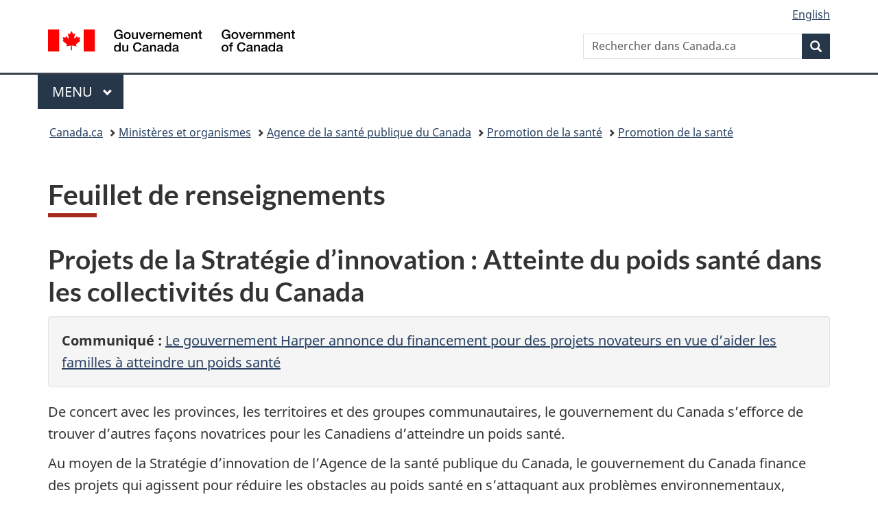

--- FILE ---
content_type: text/html;charset=utf-8
request_url: https://www.canada.ca/fr/sante-publique/services/promotion-sante/feuillet-renseignements/atteinte-poids-sante-canada.html
body_size: 14003
content:
<!doctype html>


<html class="no-js" dir="ltr" lang="fr" xmlns="http://www.w3.org/1999/xhtml">

<head prefix="og: http://ogp.me/ns#">
    
<meta http-equiv="X-UA-Compatible" content="IE=edge"/>
<meta charset="utf-8"/>
<title>Feuillet de renseignements - Canada.ca</title>
<meta content="width=device-width,initial-scale=1" name="viewport"/>


	<link rel="schema.dcterms" href="http://purl.org/dc/terms/"/>
	<link rel="canonical" href="https://www.canada.ca/fr/sante-publique/services/promotion-sante/feuillet-renseignements/atteinte-poids-sante-canada.html"/>
    <link rel="alternate" hreflang="fr" href="https://www.canada.ca/fr/sante-publique/services/promotion-sante/feuillet-renseignements/atteinte-poids-sante-canada.html"/>
	
        <link rel="alternate" hreflang="en" href="https://www.canada.ca/en/public-health/services/health-promotion/fact-sheet/achieving-healthier-weights-canada.html"/>
	
	
		<meta name="description" content="Feuillet de renseignements"/>
	
	
		<meta name="keywords" content="Agence de la santé publique du Canada"/>
	
	
		<meta name="author" content="Agence de la santé publique du Canada"/>
	
	
		<meta name="dcterms.title" content="Feuillet de renseignements"/>
	
	
		<meta name="dcterms.description" content="Feuillet de renseignements"/>
	
	
		<meta name="dcterms.creator" content="Agence de la santé publique du Canada"/>
	
	
	
		<meta name="dcterms.language" title="ISO639-2/T" content="fra"/>
	
	
	
		<meta name="dcterms.issued" title="W3CDTF" content="2013-06-25"/>
	
	
		<meta name="dcterms.modified" title="W3CDTF" content="2013-10-08"/>
	
	
		<meta name="dcterms.audience" content="grand public"/>
	
	
		<meta name="dcterms.spatial" content="Canada"/>
	
	
		<meta name="dcterms.type" content="divulgation des octrois de subventions et contributions;descriptions d&#39;organisation"/>
	
	
	
	
	
		<meta name="dcterms.identifier" content="Agence_de_la_santé_publique_du_Canada"/>
	
	
	
        



	<meta prefix="fb: https://www.facebook.com/2008/fbml" property="fb:pages" content="378967748836213, 160339344047502, 184605778338568, 237796269600506, 10860597051, 14498271095, 209857686718, 160504807323251, 111156792247197, 113429762015861, 502566449790031, 312292485564363, 1471831713076413, 22724568071, 17294463927, 1442463402719857, 247990812241506, 730097607131117, 1142481292546228, 1765602380419601, 131514060764735, 307780276294187, 427238637642566, 525934210910141, 1016214671785090, 192657607776229, 586856208161152, 1146080748799944, 408143085978521, 490290084411688, 163828286987751, 565688503775086, 460123390028, 318424514044, 632493333805962, 370233926766473, 173004244677, 1562729973959056, 362400293941960, 769857139754987, 167891083224996, 466882737009651, 126404198009505, 135409166525475, 664638680273646, 169011506491295, 217171551640146, 182842831756930, 1464645710444681, 218822426028, 218740415905, 123326971154939, 125058490980757, 1062292210514762, 1768389106741505, 310939332270090, 285960408117397, 985916134909087, 655533774808209, 1522633664630497, 686814348097821, 230798677012118, 320520588000085, 103201203106202, 273375356172196, 61263506236, 353102841161, 1061339807224729, 1090791104267764, 395867780593657, 1597876400459657, 388427768185631, 937815283021844, 207409132619743, 1952090675003143, 206529629372368, 218566908564369, 175257766291975, 118472908172897, 767088219985590, 478573952173735, 465264530180856, 317418191615817, 428040827230778, 222493134493922, 196833853688656, 194633827256676, 252002641498535, 398018420213195, 265626156847421, 202442683196210, 384350631577399, 385499078129720, 178433945604162, 398240836869162, 326182960762584, 354672164565195, 375081249171867, 333050716732105, 118996871563050, 240349086055056, 119579301504003, 185184131584797, 333647780005544, 306255172770146, 369589566399283, 117461228379000, 349774478396157, 201995959908210, 307017162692056, 145928592172074, 122656527842056">


	


    


	<script src="//assets.adobedtm.com/be5dfd287373/abb618326704/launch-3eac5e076135.min.js"></script>










<link rel="stylesheet" href="https://use.fontawesome.com/releases/v5.15.4/css/all.css" integrity="sha256-mUZM63G8m73Mcidfrv5E+Y61y7a12O5mW4ezU3bxqW4=" crossorigin="anonymous"/>
<script blocking="render" src="/etc/designs/canada/wet-boew/js/gcdsloader.min.js"></script>
<link rel="stylesheet" href="/etc/designs/canada/wet-boew/css/theme.min.css"/>
<link href="/etc/designs/canada/wet-boew/assets/favicon.ico" rel="icon" type="image/x-icon"/>
<noscript><link rel="stylesheet" href="/etc/designs/canada/wet-boew/css/noscript.min.css"/></noscript>







                              <script>!function(a){var e="https://s.go-mpulse.net/boomerang/",t="addEventListener";if("False"=="True")a.BOOMR_config=a.BOOMR_config||{},a.BOOMR_config.PageParams=a.BOOMR_config.PageParams||{},a.BOOMR_config.PageParams.pci=!0,e="https://s2.go-mpulse.net/boomerang/";if(window.BOOMR_API_key="KBFUZ-C9D7G-RB8SX-GRGEN-HGMC9",function(){function n(e){a.BOOMR_onload=e&&e.timeStamp||(new Date).getTime()}if(!a.BOOMR||!a.BOOMR.version&&!a.BOOMR.snippetExecuted){a.BOOMR=a.BOOMR||{},a.BOOMR.snippetExecuted=!0;var i,_,o,r=document.createElement("iframe");if(a[t])a[t]("load",n,!1);else if(a.attachEvent)a.attachEvent("onload",n);r.src="javascript:void(0)",r.title="",r.role="presentation",(r.frameElement||r).style.cssText="width:0;height:0;border:0;display:none;",o=document.getElementsByTagName("script")[0],o.parentNode.insertBefore(r,o);try{_=r.contentWindow.document}catch(O){i=document.domain,r.src="javascript:var d=document.open();d.domain='"+i+"';void(0);",_=r.contentWindow.document}_.open()._l=function(){var a=this.createElement("script");if(i)this.domain=i;a.id="boomr-if-as",a.src=e+"KBFUZ-C9D7G-RB8SX-GRGEN-HGMC9",BOOMR_lstart=(new Date).getTime(),this.body.appendChild(a)},_.write("<bo"+'dy onload="document._l();">'),_.close()}}(),"".length>0)if(a&&"performance"in a&&a.performance&&"function"==typeof a.performance.setResourceTimingBufferSize)a.performance.setResourceTimingBufferSize();!function(){if(BOOMR=a.BOOMR||{},BOOMR.plugins=BOOMR.plugins||{},!BOOMR.plugins.AK){var e=""=="true"?1:0,t="",n="amiro6icc2txg2lrojha-f-da7de7641-clientnsv4-s.akamaihd.net",i="false"=="true"?2:1,_={"ak.v":"39","ak.cp":"780901","ak.ai":parseInt("231651",10),"ak.ol":"0","ak.cr":8,"ak.ipv":4,"ak.proto":"h2","ak.rid":"2aa27cce","ak.r":51208,"ak.a2":e,"ak.m":"dscb","ak.n":"essl","ak.bpcip":"3.17.23.0","ak.cport":37778,"ak.gh":"23.209.83.25","ak.quicv":"","ak.tlsv":"tls1.3","ak.0rtt":"","ak.0rtt.ed":"","ak.csrc":"-","ak.acc":"","ak.t":"1769042510","ak.ak":"hOBiQwZUYzCg5VSAfCLimQ==tplDFozNpccEoevoQFJrCIFXB5/vU9NkMOnv5GN3+DsetxuGPB0wS+rLrVg14f1CgwoEbdvhGmiqOzTJFOUX3/I43B1j81f1xSvtiNFVqosa0PvkSiLEIH9P4RFBFiXqPY5vUkkqMQgpSOvAxorlJffJYxHs4ghNVIff+7Gw2my2syp50RKkWK7sgQfeuS1qA3XqWlmSD+9+9dNjmLwqWWEt67v8DIeyOdGnbHGc4HC1fCnr/6PnRzbna5282p6CLL79b/LELJX6NRCvmz6CFCXxUOf2rltrK2tOSr4d7t9yn82DN9o6pW5bvY2S3oKQJqGQ3flLCG2QAr198D+fM+ITf2Lf+6NM88/gRfVuwPVgswtPnRSVn+vfZG9M5mBLB0swAWLFJc2KSbwjSNc6lPb8atPZ/U6VBayyIKhgNkY=","ak.pv":"820","ak.dpoabenc":"","ak.tf":i};if(""!==t)_["ak.ruds"]=t;var o={i:!1,av:function(e){var t="http.initiator";if(e&&(!e[t]||"spa_hard"===e[t]))_["ak.feo"]=void 0!==a.aFeoApplied?1:0,BOOMR.addVar(_)},rv:function(){var a=["ak.bpcip","ak.cport","ak.cr","ak.csrc","ak.gh","ak.ipv","ak.m","ak.n","ak.ol","ak.proto","ak.quicv","ak.tlsv","ak.0rtt","ak.0rtt.ed","ak.r","ak.acc","ak.t","ak.tf"];BOOMR.removeVar(a)}};BOOMR.plugins.AK={akVars:_,akDNSPreFetchDomain:n,init:function(){if(!o.i){var a=BOOMR.subscribe;a("before_beacon",o.av,null,null),a("onbeacon",o.rv,null,null),o.i=!0}return this},is_complete:function(){return!0}}}}()}(window);</script></head>

<body vocab="http://schema.org/" typeof="WebPage" resource="#wb-webpage" class="">

    




    
        
        
        <div class="newpar new section">

</div>

    
        
        
        <div class="par iparys_inherited">

    
    
    
    
        
        
        <div class="global-header"><nav><ul id="wb-tphp">
	<li class="wb-slc"><a class="wb-sl" href="#wb-cont">Passer au contenu principal</a></li>
	<li class="wb-slc"><a class="wb-sl" href="#wb-info">Passer à « Au sujet du gouvernement »</a></li>
	
</ul></nav>

<header>
	<div id="wb-bnr" class="container">
		<div class="row">
			
			<section id="wb-lng" class="col-xs-3 col-sm-12 pull-right text-right">
    <h2 class="wb-inv">Sélection de la langue</h2>
    <div class="row">
        <div class="col-md-12">
            <ul class="list-inline mrgn-bttm-0">
                <li>
                    <a lang="en" href="/en/public-health/services/health-promotion/fact-sheet/achieving-healthier-weights-canada.html">
                        
                        
                            <span class="hidden-xs" translate="no">English</span>
                            <abbr title="English" class="visible-xs h3 mrgn-tp-sm mrgn-bttm-0 text-uppercase" translate="no">en</abbr>
                        
                    </a>
                </li>
                
                
            </ul>
        </div>
    </div>
</section>
				<div class="brand col-xs-9 col-sm-5 col-md-4" property="publisher" resource="#wb-publisher" typeof="GovernmentOrganization">
					
                    
					
						
						<a href="/fr.html" property="url">
							<img src="/etc/designs/canada/wet-boew/assets/sig-blk-fr.svg" alt="Gouvernement du Canada" property="logo"/>
							<span class="wb-inv"> /
								
								<span lang="en">Government of Canada</span>
							</span>
						</a>
					
					<meta property="name" content="Gouvernement du Canada"/>
					<meta property="areaServed" typeof="Country" content="Canada"/>
					<link property="logo" href="/etc/designs/canada/wet-boew/assets/wmms-blk.svg"/>
				</div>
				<section id="wb-srch" class="col-lg-offset-4 col-md-offset-4 col-sm-offset-2 col-xs-12 col-sm-5 col-md-4">
					<h2>Recherche</h2>
					
<form action="/fr/sr/srb.html" method="get" name="cse-search-box" role="search">
	<div class="form-group wb-srch-qry">
		
		    <label for="wb-srch-q" class="wb-inv">Rechercher dans Canada.ca</label>
			<input id="wb-srch-q" list="wb-srch-q-ac" class="wb-srch-q form-control" name="q" type="search" value="" size="34" maxlength="170" placeholder="Rechercher dans Canada.ca"/>
		    
		

		<datalist id="wb-srch-q-ac">
		</datalist>
	</div>
	<div class="form-group submit">
	<button type="submit" id="wb-srch-sub" class="btn btn-primary btn-small" name="wb-srch-sub"><span class="glyphicon-search glyphicon"></span><span class="wb-inv">Recherche</span></button>
	</div>
</form>

				</section>
		</div>
	</div>
	<hr/>
	
	<div class="container"><div class="row">
		
        <div class="col-md-8">
        <nav class="gcweb-menu" typeof="SiteNavigationElement">
		<h2 class="wb-inv">Menu</h2>
		<button type="button" aria-haspopup="true" aria-expanded="false">Menu<span class="wb-inv"> principal</span> <span class="expicon glyphicon glyphicon-chevron-down"></span></button>
<ul role="menu" aria-orientation="vertical" data-ajax-replace="/content/dam/canada/sitemenu/sitemenu-v2-fr.html">
	<li role="presentation"><a role="menuitem" tabindex="-1" href="https://www.canada.ca/fr/services/emplois.html">Emplois et milieu de travail</a></li>
	<li role="presentation"><a role="menuitem" tabindex="-1" href="https://www.canada.ca/fr/services/immigration-citoyennete.html">Immigration et citoyenneté</a></li>
	<li role="presentation"><a role="menuitem" tabindex="-1" href="https://voyage.gc.ca/">Voyage et tourisme</a></li>
	<li role="presentation"><a role="menuitem" tabindex="-1" href="https://www.canada.ca/fr/services/entreprises.html">Entreprises et industrie</a></li>
	<li role="presentation"><a role="menuitem" tabindex="-1" href="https://www.canada.ca/fr/services/prestations.html">Prestations</a></li>
	<li role="presentation"><a role="menuitem" tabindex="-1" href="https://www.canada.ca/fr/services/sante.html">Santé</a></li>
	<li role="presentation"><a role="menuitem" tabindex="-1" href="https://www.canada.ca/fr/services/impots.html">Impôts</a></li>
	<li role="presentation"><a role="menuitem" tabindex="-1" href="https://www.canada.ca/fr/services/environnement.html">Environnement et ressources naturelles</a></li>
	<li role="presentation"><a role="menuitem" tabindex="-1" href="https://www.canada.ca/fr/services/defense.html">Sécurité nationale et défense</a></li>
	<li role="presentation"><a role="menuitem" tabindex="-1" href="https://www.canada.ca/fr/services/culture.html">Culture, histoire et sport</a></li>
	<li role="presentation"><a role="menuitem" tabindex="-1" href="https://www.canada.ca/fr/services/police.html">Services de police, justice et urgences</a></li>
	<li role="presentation"><a role="menuitem" tabindex="-1" href="https://www.canada.ca/fr/services/transport.html">Transport et infrastructure</a></li>
	<li role="presentation"><a role="menuitem" tabindex="-1" href="https://www.international.gc.ca/world-monde/index.aspx?lang=fra">Canada et le monde</a></li>
	<li role="presentation"><a role="menuitem" tabindex="-1" href="https://www.canada.ca/fr/services/finance.html">Argent et finances</a></li>
	<li role="presentation"><a role="menuitem" tabindex="-1" href="https://www.canada.ca/fr/services/science.html">Science et innovation</a></li>
	<li role="presentation"><a role="menuitem" tabindex="-1" href="https://www.canada.ca/fr/services/evenements-vie.html">Gérer les événements de la vie</a></li>	
</ul>

		
        </nav>   
        </div>
		
		
		
    </div></div>
	
		<nav id="wb-bc" property="breadcrumb"><h2 class="wb-inv">Vous êtes ici :</h2><div class="container"><ol class="breadcrumb">
<li><a href='/fr.html'>Canada.ca</a></li>
<li><a href='/fr/gouvernement/min.html'>Ministères et organismes</a></li>
<li><a href='/fr/sante-publique.html'>Agence de la santé publique du Canada</a></li>
<li><a href='/fr/sante-publique/services/promotion-sante.html'>Promotion de la santé</a></li>
<li><a href='/fr/sante-publique/services/promotion-sante/feuillet-renseignements.html'>Promotion de la santé</a></li>
</ol></div></nav>


	

  
</header>
</div>

    

</div>

    




	



    
    

    
    
        <main property="mainContentOfPage" resource="#wb-main" typeof="WebPageElement" class="container">
            
            <div class="mwstitle section">

    <h1 property="name" id="wb-cont" dir="ltr">
Feuillet de renseignements</h1>
	</div>
<div class="mwsbodytext text parbase section">
    

    
           <h2>Projets de la Stratégie d’innovation : Atteinte du poids santé dans les collectivités du Canada</h2>  <p class="padding10px panel well"><strong>Communiqué&nbsp;: </strong><a href="http://www.phac-aspc.gc.ca/media/nr-rp/2013/2013_0625-fra.php">Le gouvernement Harper annonce du financement pour des projets novateurs en vue d’aider les familles à atteindre un poids santé</a></p>  <p>De concert avec les provinces, les territoires et des groupes communautaires, le gouvernement du Canada s’efforce de trouver d’autres façons novatrices pour les Canadiens d’atteindre un poids santé.</p>  <p>Au moyen de la Stratégie d’innovation de l’Agence de la santé publique du Canada, le gouvernement du Canada finance des projets qui agissent pour réduire les obstacles au poids santé en s’attaquant aux problèmes environnementaux, sociaux, démographiques et économiques sous-jacents. La Stratégie d’innovation met l’accent particulièrement sur les collectivités rurales, éloignées, nordiques et mal servies à l’échelle du pays, ainsi que sur les enfants et les jeunes, surtout ceux de faible statut socioéconomique.</p>  <p>Le financement des projets de la Stratégie d’innovation se fait en deux volets. Le volet I incluait l’élaboration et le début de la mise en œuvre de 37 projets d’une valeur de <a href="http://www.phac-aspc.gc.ca/media/nr-rp/2011/2011_0317-fra.php">plus de 7 millions de dollars</a>. Le volet II met à profit les travaux de certains projets du volet I par un apport de financement pour la pleine mise en œuvre et l’évaluation de ces projets, ainsi que pour le partage des connaissances et des leçons tirées.</p>  <p>Des approches novatrices pour l’atteinte d’un poids santé seront utilisées dans des secteurs comme la mobilisation communautaire, les compétences en santé et la sécurité alimentaire. Ces projets mettront notamment l’accent sur les Autochtones, les jeunes issus de minorités, les jeunes vulnérables, les jeunes enfants, les parents et les familles. L’information obtenue s’ajoutera à une compréhension plus vaste de la façon d’atteindre un poids santé et sera transmise aux collectivités et aux partenaires à l’échelle du Canada.</p>  <h3>Atteinte d’un poids santé</h3>  <p>La valeur totale des neuf projets du volet II annoncés est de près de 13 millions de dollars.</p>  <ul> 
 <li><a href="#nor">« Atii! <span lang="en" xml:lang="en">Let’s Do It! A comprehensive healthy-living intervention for children, youth and families in Inuit Communities in Nun</span><span lang="en" xml:lang="en">avut</span> »</a></li> 
 <li><a href="#atl">« <span lang="en" xml:lang="en">Engaging Communities: Achieving Healthier Weights through Community Food Security in Remote Inuit Populations</span> »</a></li> 
 <li><a href="#oue">« <span lang="en" xml:lang="en">Health Promoting Schools Program </span>»</a> </li> 
 <li><a href="#oue">« Départ santé | <span lang="en" xml:lang="en">Healthy Start: A multi-level intervention to increase physical activity and healthy eating among young children (ages 3-5) attending early learning programs</span> »</a></li> 
 <li><a href="#col">«<span lang="en" xml:lang="en"> Healthy Weights for Children</span> »</a></li> 
 <li><a href="#ont">«<span lang="en" xml:lang="en"> Launching Community Food Centres in Canada: Building Health and Equity through Food Programs in Low-Income Communities</span> »</a> </li> 
 <li><a href="#atl">«<span lang="en" xml:lang="en"> Our Food: Achieving Healthier Weights by Reconnecting Food and Community</span> »</a></li> 
 <li><a href="#oue">« <span lang="en" xml:lang="en">Our Food Our Health Our Culture: Achieving Healthier Weights in Manitoba and Saskatchewan&nbsp;»</span></a></li> 
 <li><a href="#que">« Vers un réseau de quartiers verts, actifs et en santé | <span lang="en" xml:lang="en">Toward a Network of green, active, healthy neighbourhoods</span> »</a></li> 
</ul>  <p>Pour obtenir de plus amples renseignements, communiquez avec la Stratégie d’innovation au Centre pour la promotion de la santé de l’Agence de la santé publique du Canada à l’adresse <a href="mailto:IS.Information@phac-aspc.gc.ca">IS.Information@phac-aspc.gc.ca</a>.</p>  
    


</div>
<div class="mwspanel section">




    

    <div class="panel  padding15px well">
        <div class="panel-body">
            <div class="mwsbodytext text parbase section">
    

    
        L’Agence de la santé publique du Canada finance ces initiatives au moyen de son programme de <a href="/fr/sante-publique/services/promotion-sante/sante-population/strategie-innovation.html">Stratégie d’innovation</a> . La Stratégie d’innovation (SI) fait le lien entre éléments probants et interventions pour s’attaquer aux causes sous-jacentes de problèmes complexes touchant la santé des populations au sein de diverses collectivités à l’échelle du Canada en appuyant et en évaluant rigoureusement des interventions en santé des populations qui sont novatrices et fondées sur des éléments probants. 
    


</div>


        </div>

        
    </div>

    


</div>
<div class="mwsbodytext text parbase section">
    

    
         <h4><a id="atl" name="atl"></a>Région de l’Atlantique</h4>  <p><strong>« <span lang="en" xml:lang="en">Eng</span>aging Communities: Achieving Healthier Weights through Community Food Security in Remote Inuit Populatio<span lang="en" xml:lang="en">ns</span> »</strong> (1 592 576 $)</p>  <p>Dirigé par le <span lang="en" xml:lang="en">Food Security Network of Newfoundland and Labrador</span>, inc. de St. John’s (Terre­Neuve-et-Labrador), le projet vise ce qui suit.</p>  <ul> 
 <li>Améliorer l’accès à des aliments sains et la consommation de ces aliments à Hopedale.</li> 
 <li>Améliorer la sécurité alimentaire (promotion de l’accès à des aliments sains et de l’offre d’aliments sains) et les conditions relatives à l’obésité au Nunatsiavut.</li> 
 <li>Accroître à l’échelle nationale la sensibilisation et la promotion du modèle d’évaluations alimentaires faites par les collectivités pour créer des initiatives de sécurité alimentaire dirigées par les collectivités.</li> 
 <li>Accroître avec les principaux intervenants la compréhension des questions relatives aux aliments propres aux Inuits dans le Nord.</li> 
 <li>Accroître la connaissance d’interventions réussies dans le domaine de la sécurité alimentaire des Inuits à l’échelle du Canada.</li>
</ul>  <p><a href="#pro1">Partenaires du projet « <span lang="en" xml:lang="en">Engaging Communities: Achieving Healthier Weights through Community Food Security in Remote Inuit Popul</span><span lang="en" xml:lang="en">ations </span>»</a></p>  <p><strong>« Our Food: Achieving Healthier Weights by Reconnecting Food and Community »</strong> (1 479 151 $)</p>  <p>Dirigé par l’Ecology Action Centre d’Halifax (Nouvelle-Écosse), le projet vise ce qui suit.</p>  <ul> 
 <li>Accroître la consommation de fruits et de légumes, l’accès aux aliments, l’activité physique, la connaissance des questions de sécurité alimentaire et la santé globale.</li> 
 <li>Améliorer la santé des membres de la collectivité par l’augmentation des connaissances et des capacités à l’appui d’une saine alimentation, ainsi que de la préparation et de la préservation des aliments.</li> 
 <li>Établir une infrastructure et des ressources locales pour accroître l’accès à des aliments nutritifs (p. ex. développement de compétences en préparation et en conservation des aliments ainsi que de compétences en jardinage, construction de jardins communautaires).</li> 
 <li>Participer à l’élaboration de politiques de promotion de la santé en vue du maintien viable d’un poids santé.</li> 
 <li>Établir un réseau pour maintenir les efforts de promotion de l’accès à des aliments sains et de l’offre d’aliments sains.</li> 
</ul>  <p><a href="#pro2">Partenaires du projet « Our Food: Achieving Healthier Weights by Reconnecting Food and Community »</a></p>  <h4><a id="que" name="que"></a>Région du Québec</h4>  <p><strong>« Vers un réseau de quartiers verts, actifs et en santé | <span lang="en" xml:lang="en">Toward a Network of green, active, healthy neighbourhoods</span> »</strong>(1 593 857 $)</p>  <p>Dirigé par la Société de développement communautaire de Montréal à Montréal (Québec), le projet vise ce qui suit.</p>  <ul> 
 <li>Équiper et mobiliser des enfants et des jeunes de 12 collectivités défavorisées du Québec, de l’Ontario et de l’Alberta pour qu’ils puissent utiliser le transport actif (p. ex. marche, vélo).</li> 
 <li>Élaborer un plan de transport actif avec la contribution d’intervenants communautaires.</li> 
 <li>Organiser une communauté de praticiens, pour servir de tribune aux principaux intervenants, en vue de partager des connaissances et des outils utilisés à l’échelle du Canada.</li> 
 <li>Encourager les collectivités à adopter des politiques à l’appui du transport actif.</li> 
</ul>  <p><a href="#pro3">Partenaires du projet « Vers un réseau de Quartiers verts, actifs et en santé | <span lang="en" xml:lang="en">Toward a Network of green, active, healthy neighbourhoods </span>»</a></p>  <h4><a id="ont" name="ont"></a>Région de l’Ontario</h4>  <p><strong>« <span lang="en" xml:lang="en">Launching Community Food Centres in Canada: Building Health and Equity through Food Programs in Low-Income Communities</span> »</strong> (1 503 000 $)</p>  <p>Dirigé par les Community Food Centres Canada de Toronto (Ontario), le projet vise ce qui suit.</p>  <ul> 
 <li>Trouver et mobiliser 15 collectivités à faible revenu choisies en fonction de la démographie et des besoins locaux.</li> 
 <li>Élaborer d’exhaustifs plans de programmes dirigés à l’échelle locale dans chaque collectivité à l’appui de l’accès à des aliments sains (p. ex. programmes qui offrent des repas), des compétences alimentaires (p. ex. jardins communautaires et cuisines collectives), de l’information et de la mobilisation (p. ex. programmes d’entraide).</li> 
</ul>  <p><a href="#pro4">Partenaires du projet « <span lang="en" xml:lang="en">Launching Community Food Centres in Canada: Building Health and Equity through Food Programs in Low-Income Commun</span><span lang="en" xml:lang="en">ities</span> »</a></p>  <h4><a id="oue" name="oue"></a>Région de l’Ouest</h4>  <p><strong>«<span lang="en" xml:lang="en"> Health Promoting Schools Program</span> »</strong> (1 416 500 $)</p>  <p>Dirigé par l’autorité régionale de la santé de Saskatoon à Saskatoon (Saskatchewan), le projet vise ce qui suit.</p>  <ul> 
 <li>Accroître la coordination des politiques et des services à l’échelle de l’école et de la collectivité pour ce qui est de l’activité physique, de la saine alimentation et de la santé mentale positive chez les enfants et leurs familles.</li> 
 <li>Appuyer la saine alimentation, l’activité physique et la santé mentale dans les écoles urbaines et rurales ayant des besoins complexes.</li> 
 <li>Appuyer des relations accueillantes, bienveillantes, inclusives et améliorées entre les élèves et leurs familles au moyen de la création de groupes comme des groupes d’élèves leaders et des groupes d’alliés adultes.</li> 
 <li>Augmenter chez les enfants et leurs familles la compréhension de l’importance de l’activité physique, d’une saine alimentation et de la santé mentale tout en augmentant le nombre d’occasions de faire des activités et des choix santé.</li> 
 <li>Améliorer la santé, le bien-être et les résultats d’apprentissage globaux en rehaussant les ressources pédagogiques et le plan de formation en salle de classe.</li> 
</ul>  <p><a href="#pro5">Partenaires du projet « <span lang="en" xml:lang="en">Health Promoting Schools Program</span> »</a></p>  <p><strong>« Départ santé |<span lang="en" xml:lang="en"> Healthy Start: A multi-level intervention to increase physical activity and healthy eating among young children (ages 3-5) attending early learning programs</span> »</strong> (1 594 000 $)</p>  <p>Dirigé par le Réseau Santé en français de la Saskatchewan de Saskatoon (Saskatchewan), le projet vise ce qui suit.</p>  <ul> 
 <li>Offrir aux centres d'apprentissage des jeunes enfants et aux programmes de prématernelle en Saskatchewan et au Nouveau-Brunswick des services d'approche qui mettent l'accent sur les enfants ayant des antécédents culturels et socioéconomiques divers.</li> 
 <li>Avoir une incidence sur les habitudes relatives à l'activité physique et à la saine alimentation dans les centres d'apprentissage des jeunes enfants et à domicile.</li> 
 <li>Accroître la participation des principaux intervenants au projet.</li> 
 <li>Déterminer comment la stratégie provinciale de la Saskatchewan se répercutera sur les centres d'apprentissage des jeunes enfants francophones et anglophones situés en milieu urbain ou rural en Saskatchewan et au Nouveau-Brunswick.</li> 
 <li>Déterminer les mesures nécessaires pour permettre une mise en uvre réussie de la stratégie provinciale de la Saskatchewan.</li> 
</ul>  <p><a href="#pro6">Partenaires du projet « Départ santé | <span lang="en" xml:lang="en">Healthy Start: A multi-level intervention to increase physical activity and healthy eating among young children (age 3-5) attending early learning programs </span>»</a></p>  <p><strong>« Our Food Our Health Our Culture: Achieving Healthier Weights in Manitoba and Saskatchewan »</strong> (1 544 226 $)</p>  <p>Dirigé par Parlons alimentation Manitoba de Winnipeg (Manitoba), le projet vise ce qui suit.</p>  <ul> 
 <li>Permettre aux collectivités de réunir les conditions propices au poids santé en donnant aux gens les capacités de récolter et de consommer des aliments autochtones traditionnels.</li> 
 <li>Améliorer l'accès des populations à faible revenu à des aliments sains au moyen d'initiatives de détaillants au sein de collectivités urbaines, rurales ou éloignées à haut risque et au sein de communautés à haut risque situées dans des réserves.</li> 
 <li>Élaborer et mettre en uvre des politiques alimentaires de concert avec des organismes communautaires du Manitoba et de la Saskatchewan qui fournissent de la nourriture aux populations vulnérables comme les enfants, les jeunes, les familles, les adultes et les aînés autochtones ou nouvellement immigrés.</li> 
</ul>  <p><a href="#pro7">Partenaires du projet « <span lang="en" xml:lang="en">Our Food Our Health Our Culture: Achieving Healthier Weights in Manitoba and Saskatchewan</span> »</a></p>  <h4><a id="col" name="col"></a>Région de la Colombie-Britannique</h4>  <p><strong>« <span lang="en" xml:lang="en">Healthy Weights for Children </span>» </strong>(1 580 000 $)</p>  <p>Dirigé par la Bridge Youth and Family Services Society de Kelowna (Colombie-Britannique), le projet vise ce qui suit.</p>  <ul> 
 <li>Mettre en uvre et évaluer des modules d'apprentissage familial novateurs qui mobilisent les enfants et les jeunes âgés de moins de 19 ans défavorisés ou mal servis, ainsi que leurs parents, leurs parents d'accueil ou leurs gardiens, et leurs collectivités.</li> 
 <li>Évaluer les répercussions de ce modèle pour les enfants en placement et leurs familles.</li>
</ul>  <p><a href="#pro8">Partenaires du projet « <span lang="en" xml:lang="en">Healthy Weights for Children</span> »</a></p>  <h4><a id="nor" name="nor"></a>Région du Nord</h4>  <p><strong>« Atii! Let's Do It! A comprehensive healthy-living intervention for children, youth and families in Inuit Communities in Nunavut »</strong> (490 684 $)</p>  <p>Dirigé par le Qaujigiartiit Health Research Centre d'Iqaluit (Nunavut), le projet vise ce qui suit.</p>  <ul> 
 <li>Augmenter la capacité des familles inuites de faire des choix santé en matière d'alimentation et d'activité physique.</li> 
 <li>Améliorer les compétences en santé en inuktitut.</li> 
 <li>Mobiliser les enfants, les parents et les gardiens au moyen d'activités de promotion de la santé en milieu scolaire qui sont amusantes et adaptées aux réalités culturelles.</li> 
 <li>Augmenter le nombre d'occasions pour les enfants et les jeunes d'acquérir des habiletés de moissonnage traditionnelles vitales.</li> 
 <li>Accroître la capacité des jeunes leaders d'élaborer et de mettre en uvre le projet.</li>
</ul>  <p><a href="#pro9">Partenaires du projet « Atii! Let's Do It! A comprehensive healthy-living intervention for children, youth and families in Inuit Communities in Nunavut »</a></p>  <h4>Partenaires des projets</h4>  
<a id="pro1" name="pro1"></a>
<p>« Engaging Communities: Achieving Healthier Weights through Community Food Security in Remote Inuit Populations » Parmi les partenaires du projet figurent : le ministère de la Santé et du Développement social du Nunatsiavut; le ministère des Terres et des Ressources naturelles du Nunatsiavut; la région de l'Atlantique (Programmes de prévention et de promotion, et leadership dans la profession infirmière) de la Direction générale de la santé des Premières nations et des Inuits; le gouvernement de la communauté inuite de Hopedale; le gouvernement de la communauté inuite de Nain; le gouvernement de la communauté inuite de Postville; le gouvernement de la communauté inuite de Makkovik; le gouvernement de la communauté inuite de Rigolet; l'école Hopedale Amos Comenius Memorial School; le Hopedale Afterschool Program; le Hopedale Community Youth Network; le Département des études autochtones de l'Université Trent; le Département des études environnementales et des ressources de l'Université Trent; le Département de sociologie de l'Université Memorial de Terre-Neuve; le Département de la santé communautaire et des sciences humaines (Santé autochtone) de la Faculté de médecine de l'Université Memorial de Terre-Neuve; l'Institut du Labrador de l'Université Memorial de Terre Neuve; l'Inuit Tapiriit Kanatami; l'association Pauktuutit Inuit Women of Canada; le Centre Nasivvik pour la santé des Inuits et les changements environnementaux; le ministère de la Santé et des Services communautaires du gouvernement de Terre-Neuve-et-Labrador; le Bureau des Affaires du Labrador du gouvernement de Terre-Neuve-et-Labrador.</p>  
<a id="pro2" name="pro2"></a>
<p>« Our Food: Achieving Healthier Weights by Reconnecting Food and Community » Parmi les partenaires du projet figurent : le Bayers Westwood Family Resource Centre; le St. George's Youthnet; le Spryfield Urban Farm Museum; les Phoenix Youth Programs; la Clinique des réfugiés d'Halifax; les Immigrant Settlement and Integration Services (ISIS) d'Halifax; la Common Roots Urban Farm; ReachAbility; Maggie's Place; l'Université Dalhousie; ACT for Community Food Security (Food ARC); l'École de sciences infirmières de l'Université Dalhousie; les services de santé publique de la régie de santé Capital; la Cumberland District Health Authority; Sécurité alimentaire Canada; le Cumberland Food Action Network (CFAN); le River Hebert &amp; Area Garden Club; le Parrsboro Garden Club; le Joggins Fossil Institute; le jardin communautaire d'Amherst; le jardin communautaire de Springhill; le marché des fermiers de Pugwash; le Réseau régional de l'industrie biologique du Canada atlantique (ACORN); le jardin communautaire de Sackville; les Semences du patrimoine Canada, région atlantique; la Régie régionale de la santé Cape Breton; le Groupe de développement durable du Pays de Cocagne.</p>  
<a id="pro3" name="pro3"></a>
<p>« Vers un réseau de quartiers verts, actifs et en santé | Toward a Network of green, active, healthy neighbourhoods » Parmi les partenaires du projet figurent : le Centre d'écologie urbaine de Montréal; le Toronto Centre for Active Transportation; la Sustainable Calgary Society.</p>  
<a id="pro4" name="pro4"></a>
<p>« Launching Community Food Centres in Canada: Building Health and Equity through Food Programs in Low-Income Communities » Parmi les partenaires du projet figurent : le Local Community Food Centre; le Table Community Food Centre; le Stop Community Food Centre; le NorWest Co-op Community Health Centre; le Dartmouth Family Centre; le CRC at 40 Oaks; l'Université Ryerson; l'Université de Guelph; la Fondation Sprott; la Fondation de la famille J.W. McConnell; la Fondation Green Shield Canada; BMO Groupe financier; la Fondation de charité George Cedric Metcalf; le Fonds de la famille Young de la Fondation communautaire de Hamilton; la Fondation Trillium de l'Ontario; le Fonds pour les communautés en santé (FCS) du ministère de la Promotion de la santé de l'Ontario; la Fondation Atkinson; Joannah et Brian Lawson; Scott et Leigh Lamacraft; Jon et Nancy Love; les Aliments Ultima; Le Creuset Canada; Bernardin ltée; jusqu'à 15 nouveaux centres alimentaires communautaires pendant la durée du projet.</p>  
<a id="pro5" name="pro5"></a>
<p>« Health Promoting Schools Program » Parmi les partenaires figurent : la Division scolaire publique de Saskatoon; la Division des écoles catholiques du Grand Saskatoon; la Division scolaire Horizon; la Division scolaire Prairie Spirit; la régie de santé Island Health; le Réseau Santé en français de la Saskatchewan; le district scolaire 72; le district scolaire CSF 93; le district scolaire 61; l’Autorité scolaire de la Première Nation des Ditidaht SD70; l’école communautaire Haahuupayak; le ministère de la Santé du gouvernement de la Saskatchewan; le ministère de l’Éducation du gouvernement de la Saskatchewan; les écoles participantes, les employés, les conseils scolaires communautaires, les élèves et leurs familles.</p>  
<a id="pro6" name="pro6"></a>
<p>« Départ santé | Healthy Start: A multi-level intervention to increase physical activity and healthy eating among young children (age 3-5) attending early learning programs » Parmi les partenaires du projet figurent : le Collège de kinésiologie de l'Université de la Saskatchewan; le Collège de pharmacie et de nutrition de l'Université de la Saskatchewan; le Département de santé communautaire et d'épidémiologie de l'Université de la Saskatchewan; l'Association des parents fransaskois; la Saskatchewan Early Childhood Association; la Saskatchewan Population Health and Evaluation Research Unit; KidSKan; le Centre de formation médicale du Nouveau-Brunswick; l'Université de Moncton; l'Université de Sherbrooke; le Réseau national de chercheurs en mouvement et le regroupement Collectivités canadiennes en mouvement; le conseil scolaire de la Division scolaire publique de Saskatoon; le conseil scolaire de la Division des écoles catholiques du Grand Saskatoon; le Conseil des écoles fransaskoises; le conseil scolaire de la Division scolaire North East Saskatchewan (Melfort Nipawin); l'autorité régionale de santé de Five Hills (Moose Jaw); l'autorité régionale de santé de Sun Country (Estevan et Weyburn); l'autorité régionale de santé de Cypress Hill (Swift Current); l'Early Years Branch du ministère de l'Éducation de la Saskatchewan; la Direction de la promotion de la santé du ministère de la Santé de la Saskatchewan (groupe de travail sur le poids santé); MEND SK; le Saskatchewan Institute of Applied Science and Technology (SIAST); les responsables de la formation des éducateurs de la petite enfance au Collège de l'éducation de l'Université de la Saskatchewan; la Fondation des maladies du cur de la Saskatchewan; le ministère de l'Éducation et du Développement de la petite enfance du gouvernement du Nouveau Brunswick; le ministère des Communautés saines et inclusives du gouvernement du Nouveau-Brunswick; le ministère de la Santé du gouvernement du Nouveau-Brunswick; le Conseil de la santé du Nouveau-Brunswick; Soins et éducation à la petite enfance Nouveau Brunswick.</p>  
<a id="pro7" name="pro7"></a>
<p>« Our Food Our Health Our Culture: Achieving Healthier Weights in Manitoba and Saskatchewan » Parmi les partenaires du projet figurent : le North End Food Security Network; la Manitoba Alternative Food Research Alliance; Health in Common; Food Secure Saskatchewan; REACH; l'école secondaire Churchill Community High School; l'Université du Manitoba; la North End Community Renewal Corporation; la Immigrant and Refugee Community Organization of Manitoba; la Province du Manitoba; la Winnipeg Food Share Co-op; la Division scolaire Frontier; l'Office régional de la santé de Winnipeg; la Nation des Cris du lac Fox; la Première Nation de Lac La Ronge; la Northern Sasakatchewan Population Health Unit; l'école communautaire Gordon Denny Community School; l'école communautaire Pre-Cam Community School; l'école de Gillam School; la régie de santé de Mamawetan-Churchill River; la banque alimentaire de Lac La Ronge; le Turtle Island Neighbourhood Centre; la Neechi Foods Co-op; Food for Folks; le Kikinakh Friendship Centre; les Youth Addiction Services (La Ronge); les services de santé de la Première Nation de Lac La Ronge; l'école Senator Myles Venne School.</p>  
<a id="pro8" name="pro8"></a>
<p>« Healthy Weights for Children » Parmi les partenaires du projet figurent : la BC Association of Family Resource Programs; l'Association canadienne des programmes de ressources pour la famille; les Catholic Family Services of Saskatoon de la Saskatchewan; le Centre pour les familles du Nord des Territoires du Nord-Ouest; la Ligue pour le bien-être de l'enfance du Canada; la Children's Foundation de la Colombie-Britannique; la Dze L K'ant Friendship Centre Society de la Colombie-Britannique; les Immigrant Services de Calgary en Alberta; la Ki-Low-Na Friendship Society de la Colombie Britannique; la Kootenay Family Place de la Colombie-Britannique; le ministère des Enfants et du Développement de la famille de la Colombie-Britannique; l'Association multiculturelle du Grand Moncton du Nouveau-Brunswick; la Okanagan Foster Parents Association de la Colombie-Britannique; le Programme des Premières Nations, Inuits et Métis de Sainte-Élisabeth de l'Alberta; le Temiskaming Native Women's Support Group de l'Ontario; la Société d'aide à l'enfance de Brant de l'Ontario; le Centre de gouvernance de l'information des Premières Nations de l'Ontario; l'Université de la Colombie-Britannique à Okanagan; le Vista Family Resource Centre de Terre-Neuve; la Wolseley Family Place du Manitoba.</p>  
<a id="pro9" name="pro9"></a>
<p>« Atii! Let's Do It! A comprehensive healthy-living intervention for children, youth and families in Inuit Communities in Nunavut » Parmi les partenaires du projet figurent : Nunavut Tunngavik inc.; la Qikiqtani Inuit Association; l'Université de Toronto; l'administration scolaire de district d'Apex; le ministère de l'Éducation du Nunavut; l'administration scolaire de district de Gjoa Haven; l'administration scolaire de district de Cambridge Bay; l'administration scolaire de district d'Arviat; les Kitikmeot School Operations; diverses écoles et de multiples enseignants.</p>  
    


</div>


            <section class="pagedetails">
    <h2 class="wb-inv">Détails de la page</h2>

    

    
    
<gcds-date-modified>
	2017-06-20
</gcds-date-modified>


</section>
        </main>
    



    




    
        
        
        <div class="newpar new section">

</div>

    
        
        
        <div class="par iparys_inherited">

    
    
    
    

</div>

    




    




    
        
        
        <div class="newpar new section">

</div>

    
        
        
        <div class="par iparys_inherited">

    
    
    
    
        
        
        <div class="global-footer">
    <footer id="wb-info">
	    <h2 class="wb-inv">À propos de ce site</h2>
    	<div class="gc-contextual"><div class="container">
    <nav>
        <h3>Agence de la santé publique du Canada</h3>
        <ul class="list-col-xs-1 list-col-sm-2 list-col-md-3">
            <li><a href="/fr/sante-publique/organisation/contactez-nous.html">Contactez-nous</a></li>
        </ul>
    </nav>
</div></div>	
        <div class="gc-main-footer">
			<div class="container">
	<nav>
		<h3>Gouvernement du Canada</h3>
		<ul class="list-col-xs-1 list-col-sm-2 list-col-md-3">
			<li><a href="/fr/contact.html">Toutes les coordonnées</a></li>
			<li><a href="/fr/gouvernement/min.html">Ministères et organismes</a></li>
			<li><a href="/fr/gouvernement/systeme.html">À propos du gouvernement</a></li>
		</ul>
		<h4><span class="wb-inv">Thèmes et sujets</span></h4>
		<ul class="list-unstyled colcount-sm-2 colcount-md-3">
			<li><a href="/fr/services/emplois.html">Emplois</a></li>
			<li><a href="/fr/services/immigration-citoyennete.html">Immigration et citoyenneté</a></li>
			<li><a href="https://voyage.gc.ca/">Voyage et tourisme</a></li>
			<li><a href="/fr/services/entreprises.html">Entreprises</a></li>
			<li><a href="/fr/services/prestations.html">Prestations</a></li>
			<li><a href="/fr/services/sante.html">Santé</a></li>
			<li><a href="/fr/services/impots.html">Impôts</a></li>
			<li><a href="/fr/services/environnement.html">Environnement et ressources naturelles</a></li>
			<li><a href="/fr/services/defense.html">Sécurité nationale et défense</a></li>
			<li><a href="/fr/services/culture.html">Culture, histoire et sport</a></li>
			<li><a href="/fr/services/police.html">Services de police, justice et urgences</a></li>
			<li><a href="/fr/services/transport.html">Transport et infrastructure</a></li>
			<li><a href="https://www.international.gc.ca/world-monde/index.aspx?lang=fra">Le Canada et le monde</a></li>
			<li><a href="/fr/services/finance.html">Argent et finances</a></li>
			<li><a href="/fr/services/science.html">Science et innovation</a></li>
			<li><a href="/fr/services/autochtones.html">Autochtones</a></li>
			<li><a href="/fr/services/veterans-militaire.html">Vétérans et militaires</a></li>
			<li><a href="/fr/services/jeunesse.html">Jeunesse</a></li>
			<li><a href="/fr/services/evenements-vie.html">Gérer les événements de la vie</a></li>
		</ul>
	</nav>
</div>
        </div>
        <div class="gc-sub-footer">
            <div class="container d-flex align-items-center">
            <nav>
                <h3 class="wb-inv">Organisation du gouvernement du Canada</h3>
                <ul>
                
                    		<li><a href="https://www.canada.ca/fr/sociaux.html">Médias sociaux</a></li>
		<li><a href="https://www.canada.ca/fr/mobile.html">Applications mobiles</a></li>
		<li><a href="https://www.canada.ca/fr/gouvernement/a-propos-canada-ca.html">À propos de Canada.ca</a></li>
                
                <li><a href="/fr/transparence/avis.html">Avis</a></li>
                <li><a href="/fr/transparence/confidentialite.html">Confidentialité</a></li>
                </ul>
            </nav>
                <div class="wtrmrk align-self-end">
                    <img src="/etc/designs/canada/wet-boew/assets/wmms-blk.svg" alt="Symbole du gouvernement du Canada"/>
                </div>
            </div>
        </div>
    </footer>

</div>

    

</div>

    




    







    <script type="text/javascript">_satellite.pageBottom();</script>






<script src="//ajax.googleapis.com/ajax/libs/jquery/2.2.4/jquery.min.js" integrity="sha256-BbhdlvQf/xTY9gja0Dq3HiwQF8LaCRTXxZKRutelT44=" crossorigin="anonymous"></script>
<script src="/etc/designs/canada/wet-boew/js/ep-pp.min.js"></script>
<script src="/etc/designs/canada/wet-boew/js/wet-boew.min.js"></script>
<script src="/etc/designs/canada/wet-boew/js/theme.min.js"></script>




</body>
</html>
